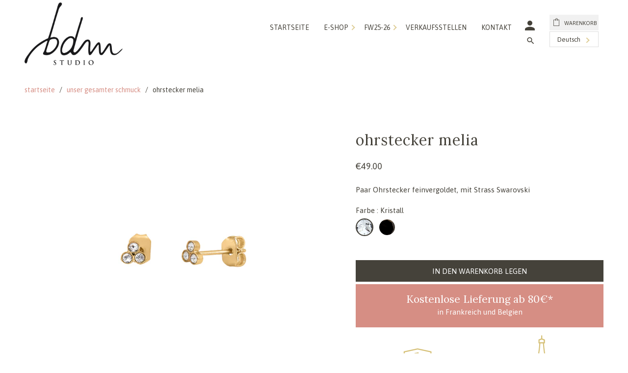

--- FILE ---
content_type: text/javascript; charset=utf-8
request_url: https://shop.bdm-bijoux.com/de/products/boucles-doreilles-puces-melia.js
body_size: 799
content:
{"id":8779573690712,"title":"Ohrstecker Melia","handle":"boucles-doreilles-puces-melia","description":"\u003cp\u003ePaar Ohrstecker feinvergoldet, mit Strass Swarovski\u003c\/p\u003e","published_at":"2023-09-22T10:02:01+02:00","created_at":"2023-09-07T12:24:22+02:00","vendor":"BDM Studio","type":"Boucles d'oreilles","tags":["boucles-doreilles_puces","couleur_blanc","couleur_noir","finition_avec-strass","finition_or","FW23-24","melia","melia-fw23-24","TOUS NOS BIJOUX","under-50 all"],"price":4900,"price_min":4900,"price_max":4900,"available":true,"price_varies":false,"compare_at_price":null,"compare_at_price_min":0,"compare_at_price_max":0,"compare_at_price_varies":false,"variants":[{"id":47218572067160,"title":"Kristall","option1":"Kristall","option2":null,"option3":null,"sku":"","requires_shipping":true,"taxable":true,"featured_image":{"id":51774733123928,"product_id":8779573690712,"position":2,"created_at":"2023-09-11T12:35:06+02:00","updated_at":"2024-02-28T09:01:07+01:00","alt":"packshot","width":1080,"height":1080,"src":"https:\/\/cdn.shopify.com\/s\/files\/1\/0760\/0475\/files\/melia-pucescristal1080x1080.jpg?v=1709107267","variant_ids":[47218572067160]},"available":true,"name":"Ohrstecker Melia - Kristall","public_title":"Kristall","options":["Kristall"],"price":4900,"weight":0,"compare_at_price":null,"inventory_quantity":16,"inventory_management":"shopify","inventory_policy":"deny","barcode":"","featured_media":{"alt":"packshot","id":44387857957208,"position":2,"preview_image":{"aspect_ratio":1.0,"height":1080,"width":1080,"src":"https:\/\/cdn.shopify.com\/s\/files\/1\/0760\/0475\/files\/melia-pucescristal1080x1080.jpg?v=1709107267"}},"requires_selling_plan":false,"selling_plan_allocations":[]},{"id":47218572099928,"title":"Hämatit","option1":"Hämatit","option2":null,"option3":null,"sku":"","requires_shipping":true,"taxable":true,"featured_image":{"id":51774733058392,"product_id":8779573690712,"position":1,"created_at":"2023-09-11T12:35:06+02:00","updated_at":"2024-02-28T09:01:07+01:00","alt":"packshot","width":1080,"height":1080,"src":"https:\/\/cdn.shopify.com\/s\/files\/1\/0760\/0475\/files\/melia-pucessilvernight1080x1080.jpg?v=1709107267","variant_ids":[47218572099928]},"available":false,"name":"Ohrstecker Melia - Hämatit","public_title":"Hämatit","options":["Hämatit"],"price":4900,"weight":0,"compare_at_price":null,"inventory_quantity":0,"inventory_management":"shopify","inventory_policy":"deny","barcode":"","featured_media":{"alt":"packshot","id":44387857989976,"position":1,"preview_image":{"aspect_ratio":1.0,"height":1080,"width":1080,"src":"https:\/\/cdn.shopify.com\/s\/files\/1\/0760\/0475\/files\/melia-pucessilvernight1080x1080.jpg?v=1709107267"}},"requires_selling_plan":false,"selling_plan_allocations":[]}],"images":["\/\/cdn.shopify.com\/s\/files\/1\/0760\/0475\/files\/melia-pucessilvernight1080x1080.jpg?v=1709107267","\/\/cdn.shopify.com\/s\/files\/1\/0760\/0475\/files\/melia-pucescristal1080x1080.jpg?v=1709107267","\/\/cdn.shopify.com\/s\/files\/1\/0760\/0475\/files\/20230418_BDM_1940-72dpi-1080_px_8531fd59-bfdf-4650-b66d-b0436ce5f587.jpg?v=1709107267","\/\/cdn.shopify.com\/s\/files\/1\/0760\/0475\/files\/20231011_BDM_1792-1080x1080_bb74b5b2-9f11-4a35-bbdf-3f9d81301180.jpg?v=1709107267","\/\/cdn.shopify.com\/s\/files\/1\/0760\/0475\/files\/20230418_BDM_1931-72dpi-1080_px_92c0ae23-c6d9-4714-a7f7-689d54be157b.jpg?v=1709107267","\/\/cdn.shopify.com\/s\/files\/1\/0760\/0475\/files\/pochon_BDM_69e98b07-9dcf-4701-bf05-98cff765c510.jpg?v=1709107267"],"featured_image":"\/\/cdn.shopify.com\/s\/files\/1\/0760\/0475\/files\/melia-pucessilvernight1080x1080.jpg?v=1709107267","options":[{"name":"Farbe","position":1,"values":["Kristall","Hämatit"]}],"url":"\/de\/products\/boucles-doreilles-puces-melia","media":[{"alt":"packshot","id":44387857989976,"position":1,"preview_image":{"aspect_ratio":1.0,"height":1080,"width":1080,"src":"https:\/\/cdn.shopify.com\/s\/files\/1\/0760\/0475\/files\/melia-pucessilvernight1080x1080.jpg?v=1709107267"},"aspect_ratio":1.0,"height":1080,"media_type":"image","src":"https:\/\/cdn.shopify.com\/s\/files\/1\/0760\/0475\/files\/melia-pucessilvernight1080x1080.jpg?v=1709107267","width":1080},{"alt":"packshot","id":44387857957208,"position":2,"preview_image":{"aspect_ratio":1.0,"height":1080,"width":1080,"src":"https:\/\/cdn.shopify.com\/s\/files\/1\/0760\/0475\/files\/melia-pucescristal1080x1080.jpg?v=1709107267"},"aspect_ratio":1.0,"height":1080,"media_type":"image","src":"https:\/\/cdn.shopify.com\/s\/files\/1\/0760\/0475\/files\/melia-pucescristal1080x1080.jpg?v=1709107267","width":1080},{"alt":null,"id":44388636393816,"position":3,"preview_image":{"aspect_ratio":1.0,"height":1080,"width":1080,"src":"https:\/\/cdn.shopify.com\/s\/files\/1\/0760\/0475\/files\/20230418_BDM_1940-72dpi-1080_px_8531fd59-bfdf-4650-b66d-b0436ce5f587.jpg?v=1709107267"},"aspect_ratio":1.0,"height":1080,"media_type":"image","src":"https:\/\/cdn.shopify.com\/s\/files\/1\/0760\/0475\/files\/20230418_BDM_1940-72dpi-1080_px_8531fd59-bfdf-4650-b66d-b0436ce5f587.jpg?v=1709107267","width":1080},{"alt":null,"id":46795264426328,"position":4,"preview_image":{"aspect_ratio":1.0,"height":1080,"width":1080,"src":"https:\/\/cdn.shopify.com\/s\/files\/1\/0760\/0475\/files\/20231011_BDM_1792-1080x1080_bb74b5b2-9f11-4a35-bbdf-3f9d81301180.jpg?v=1709107267"},"aspect_ratio":1.0,"height":1080,"media_type":"image","src":"https:\/\/cdn.shopify.com\/s\/files\/1\/0760\/0475\/files\/20231011_BDM_1792-1080x1080_bb74b5b2-9f11-4a35-bbdf-3f9d81301180.jpg?v=1709107267","width":1080},{"alt":"survol","id":44388638622040,"position":5,"preview_image":{"aspect_ratio":1.0,"height":1080,"width":1080,"src":"https:\/\/cdn.shopify.com\/s\/files\/1\/0760\/0475\/files\/20230418_BDM_1931-72dpi-1080_px_92c0ae23-c6d9-4714-a7f7-689d54be157b.jpg?v=1709107267"},"aspect_ratio":1.0,"height":1080,"media_type":"image","src":"https:\/\/cdn.shopify.com\/s\/files\/1\/0760\/0475\/files\/20230418_BDM_1931-72dpi-1080_px_92c0ae23-c6d9-4714-a7f7-689d54be157b.jpg?v=1709107267","width":1080},{"alt":"packshot","id":44387856187736,"position":6,"preview_image":{"aspect_ratio":1.0,"height":2166,"width":2166,"src":"https:\/\/cdn.shopify.com\/s\/files\/1\/0760\/0475\/files\/pochon_BDM_69e98b07-9dcf-4701-bf05-98cff765c510.jpg?v=1709107267"},"aspect_ratio":1.0,"height":2166,"media_type":"image","src":"https:\/\/cdn.shopify.com\/s\/files\/1\/0760\/0475\/files\/pochon_BDM_69e98b07-9dcf-4701-bf05-98cff765c510.jpg?v=1709107267","width":2166}],"requires_selling_plan":false,"selling_plan_groups":[]}

--- FILE ---
content_type: text/javascript; charset=utf-8
request_url: https://shop.bdm-bijoux.com/de/products/boucles-doreilles-puces-melia.js
body_size: 126
content:
{"id":8779573690712,"title":"Ohrstecker Melia","handle":"boucles-doreilles-puces-melia","description":"\u003cp\u003ePaar Ohrstecker feinvergoldet, mit Strass Swarovski\u003c\/p\u003e","published_at":"2023-09-22T10:02:01+02:00","created_at":"2023-09-07T12:24:22+02:00","vendor":"BDM Studio","type":"Boucles d'oreilles","tags":["boucles-doreilles_puces","couleur_blanc","couleur_noir","finition_avec-strass","finition_or","FW23-24","melia","melia-fw23-24","TOUS NOS BIJOUX","under-50 all"],"price":4900,"price_min":4900,"price_max":4900,"available":true,"price_varies":false,"compare_at_price":null,"compare_at_price_min":0,"compare_at_price_max":0,"compare_at_price_varies":false,"variants":[{"id":47218572067160,"title":"Kristall","option1":"Kristall","option2":null,"option3":null,"sku":"","requires_shipping":true,"taxable":true,"featured_image":{"id":51774733123928,"product_id":8779573690712,"position":2,"created_at":"2023-09-11T12:35:06+02:00","updated_at":"2024-02-28T09:01:07+01:00","alt":"packshot","width":1080,"height":1080,"src":"https:\/\/cdn.shopify.com\/s\/files\/1\/0760\/0475\/files\/melia-pucescristal1080x1080.jpg?v=1709107267","variant_ids":[47218572067160]},"available":true,"name":"Ohrstecker Melia - Kristall","public_title":"Kristall","options":["Kristall"],"price":4900,"weight":0,"compare_at_price":null,"inventory_quantity":16,"inventory_management":"shopify","inventory_policy":"deny","barcode":"","featured_media":{"alt":"packshot","id":44387857957208,"position":2,"preview_image":{"aspect_ratio":1.0,"height":1080,"width":1080,"src":"https:\/\/cdn.shopify.com\/s\/files\/1\/0760\/0475\/files\/melia-pucescristal1080x1080.jpg?v=1709107267"}},"requires_selling_plan":false,"selling_plan_allocations":[]},{"id":47218572099928,"title":"Hämatit","option1":"Hämatit","option2":null,"option3":null,"sku":"","requires_shipping":true,"taxable":true,"featured_image":{"id":51774733058392,"product_id":8779573690712,"position":1,"created_at":"2023-09-11T12:35:06+02:00","updated_at":"2024-02-28T09:01:07+01:00","alt":"packshot","width":1080,"height":1080,"src":"https:\/\/cdn.shopify.com\/s\/files\/1\/0760\/0475\/files\/melia-pucessilvernight1080x1080.jpg?v=1709107267","variant_ids":[47218572099928]},"available":false,"name":"Ohrstecker Melia - Hämatit","public_title":"Hämatit","options":["Hämatit"],"price":4900,"weight":0,"compare_at_price":null,"inventory_quantity":0,"inventory_management":"shopify","inventory_policy":"deny","barcode":"","featured_media":{"alt":"packshot","id":44387857989976,"position":1,"preview_image":{"aspect_ratio":1.0,"height":1080,"width":1080,"src":"https:\/\/cdn.shopify.com\/s\/files\/1\/0760\/0475\/files\/melia-pucessilvernight1080x1080.jpg?v=1709107267"}},"requires_selling_plan":false,"selling_plan_allocations":[]}],"images":["\/\/cdn.shopify.com\/s\/files\/1\/0760\/0475\/files\/melia-pucessilvernight1080x1080.jpg?v=1709107267","\/\/cdn.shopify.com\/s\/files\/1\/0760\/0475\/files\/melia-pucescristal1080x1080.jpg?v=1709107267","\/\/cdn.shopify.com\/s\/files\/1\/0760\/0475\/files\/20230418_BDM_1940-72dpi-1080_px_8531fd59-bfdf-4650-b66d-b0436ce5f587.jpg?v=1709107267","\/\/cdn.shopify.com\/s\/files\/1\/0760\/0475\/files\/20231011_BDM_1792-1080x1080_bb74b5b2-9f11-4a35-bbdf-3f9d81301180.jpg?v=1709107267","\/\/cdn.shopify.com\/s\/files\/1\/0760\/0475\/files\/20230418_BDM_1931-72dpi-1080_px_92c0ae23-c6d9-4714-a7f7-689d54be157b.jpg?v=1709107267","\/\/cdn.shopify.com\/s\/files\/1\/0760\/0475\/files\/pochon_BDM_69e98b07-9dcf-4701-bf05-98cff765c510.jpg?v=1709107267"],"featured_image":"\/\/cdn.shopify.com\/s\/files\/1\/0760\/0475\/files\/melia-pucessilvernight1080x1080.jpg?v=1709107267","options":[{"name":"Farbe","position":1,"values":["Kristall","Hämatit"]}],"url":"\/de\/products\/boucles-doreilles-puces-melia","media":[{"alt":"packshot","id":44387857989976,"position":1,"preview_image":{"aspect_ratio":1.0,"height":1080,"width":1080,"src":"https:\/\/cdn.shopify.com\/s\/files\/1\/0760\/0475\/files\/melia-pucessilvernight1080x1080.jpg?v=1709107267"},"aspect_ratio":1.0,"height":1080,"media_type":"image","src":"https:\/\/cdn.shopify.com\/s\/files\/1\/0760\/0475\/files\/melia-pucessilvernight1080x1080.jpg?v=1709107267","width":1080},{"alt":"packshot","id":44387857957208,"position":2,"preview_image":{"aspect_ratio":1.0,"height":1080,"width":1080,"src":"https:\/\/cdn.shopify.com\/s\/files\/1\/0760\/0475\/files\/melia-pucescristal1080x1080.jpg?v=1709107267"},"aspect_ratio":1.0,"height":1080,"media_type":"image","src":"https:\/\/cdn.shopify.com\/s\/files\/1\/0760\/0475\/files\/melia-pucescristal1080x1080.jpg?v=1709107267","width":1080},{"alt":null,"id":44388636393816,"position":3,"preview_image":{"aspect_ratio":1.0,"height":1080,"width":1080,"src":"https:\/\/cdn.shopify.com\/s\/files\/1\/0760\/0475\/files\/20230418_BDM_1940-72dpi-1080_px_8531fd59-bfdf-4650-b66d-b0436ce5f587.jpg?v=1709107267"},"aspect_ratio":1.0,"height":1080,"media_type":"image","src":"https:\/\/cdn.shopify.com\/s\/files\/1\/0760\/0475\/files\/20230418_BDM_1940-72dpi-1080_px_8531fd59-bfdf-4650-b66d-b0436ce5f587.jpg?v=1709107267","width":1080},{"alt":null,"id":46795264426328,"position":4,"preview_image":{"aspect_ratio":1.0,"height":1080,"width":1080,"src":"https:\/\/cdn.shopify.com\/s\/files\/1\/0760\/0475\/files\/20231011_BDM_1792-1080x1080_bb74b5b2-9f11-4a35-bbdf-3f9d81301180.jpg?v=1709107267"},"aspect_ratio":1.0,"height":1080,"media_type":"image","src":"https:\/\/cdn.shopify.com\/s\/files\/1\/0760\/0475\/files\/20231011_BDM_1792-1080x1080_bb74b5b2-9f11-4a35-bbdf-3f9d81301180.jpg?v=1709107267","width":1080},{"alt":"survol","id":44388638622040,"position":5,"preview_image":{"aspect_ratio":1.0,"height":1080,"width":1080,"src":"https:\/\/cdn.shopify.com\/s\/files\/1\/0760\/0475\/files\/20230418_BDM_1931-72dpi-1080_px_92c0ae23-c6d9-4714-a7f7-689d54be157b.jpg?v=1709107267"},"aspect_ratio":1.0,"height":1080,"media_type":"image","src":"https:\/\/cdn.shopify.com\/s\/files\/1\/0760\/0475\/files\/20230418_BDM_1931-72dpi-1080_px_92c0ae23-c6d9-4714-a7f7-689d54be157b.jpg?v=1709107267","width":1080},{"alt":"packshot","id":44387856187736,"position":6,"preview_image":{"aspect_ratio":1.0,"height":2166,"width":2166,"src":"https:\/\/cdn.shopify.com\/s\/files\/1\/0760\/0475\/files\/pochon_BDM_69e98b07-9dcf-4701-bf05-98cff765c510.jpg?v=1709107267"},"aspect_ratio":1.0,"height":2166,"media_type":"image","src":"https:\/\/cdn.shopify.com\/s\/files\/1\/0760\/0475\/files\/pochon_BDM_69e98b07-9dcf-4701-bf05-98cff765c510.jpg?v=1709107267","width":2166}],"requires_selling_plan":false,"selling_plan_groups":[]}

--- FILE ---
content_type: image/svg+xml
request_url: https://shop.bdm-bijoux.com/cdn/shop/t/57/assets/FAIT_A_PARIS_picto.svg?v=165886301029741542391753431958
body_size: 1444
content:
<?xml version="1.0" encoding="utf-8"?>
<!-- Generator: Adobe Illustrator 25.0.0, SVG Export Plug-In . SVG Version: 6.00 Build 0)  -->
<svg version="1.1" xmlns="http://www.w3.org/2000/svg" xmlns:xlink="http://www.w3.org/1999/xlink" x="0px" y="0px"
	 viewBox="0 0 64.2 86.1" style="enable-background:new 0 0 64.2 86.1;" xml:space="preserve">
<style type="text/css">
	.st0{fill:#D6C179;}
	.st1{display:none;}
	.st2{display:inline;}
</style>
<g id="Calque_4">
	<path class="st0" d="M49.9,67.7H14.4c-0.5,0-1-0.4-1-1v-4c0-0.5,0.4-1,1-1h35.5c0.5,0,1,0.4,1,1v4C50.9,67.2,50.4,67.7,49.9,67.7z
		 M15.4,65.7h33.5v-2H15.4V65.7z"/>
	<path class="st0" d="M43.6,51.7h-23c-0.6,0-1.1-0.5-1.1-1.1v-4c0-0.6,0.5-1.1,1.1-1.1h23c0.6,0,1.1,0.5,1.1,1.1v4
		C44.7,51.3,44.2,51.7,43.6,51.7z M21.7,49.6h20.8v-1.9H21.7V49.6z"/>
	<path class="st0" d="M36.9,14.4h-9.4c-0.6,0-1.1-0.5-1.1-1.1v-5c0-0.4,0.3-0.8,0.7-1l4.7-1.8c0.2-0.1,0.5-0.1,0.7,0l4.7,1.8
		c0.4,0.2,0.7,0.6,0.7,1v5.1C37.9,13.9,37.4,14.4,36.9,14.4z M28.5,12.3h7.3V9l-3.6-1.4L28.5,9V12.3z"/>
	<g>
		<path class="st0" d="M23.9,47.5c-0.1,0-0.2,0-0.2,0c-0.5-0.1-0.8-0.7-0.7-1.2c3.7-14.5,4.7-27.6,5-32.6c0-0.5,0.5-1,1-0.9
			c0.5,0,1,0.5,0.9,1c-0.3,5-1.3,18.3-5.1,33C24.7,47.2,24.3,47.5,23.9,47.5z"/>
		<path class="st0" d="M18.6,63.7c-0.1,0-0.3,0-0.4-0.1c-0.5-0.2-0.7-0.8-0.5-1.3c1.5-3.6,2.9-7.6,4.1-11.7c0.2-0.5,0.7-0.8,1.2-0.7
			c0.5,0.2,0.8,0.7,0.7,1.2c-1.2,4.2-2.6,8.2-4.1,11.9C19.3,63.4,19,63.7,18.6,63.7z"/>
		<path class="st0" d="M59.4,85.9H45.6c-0.5,0-0.9-0.4-1-0.9S43,72.9,32.2,72.9c-4.5,0-8,2-10.3,6c-1.8,3-2.1,6.1-2.1,6.1
			c-0.1,0.5-0.5,0.9-1,0.9H4.9c-0.4,0-0.7-0.2-0.9-0.6c-0.2-0.4-0.1-0.8,0.2-1.1c4.5-4.7,8.4-10.8,11.8-18c0.2-0.5,0.8-0.7,1.3-0.5
			s0.7,0.8,0.5,1.3c-3.1,6.6-6.6,12.2-10.6,16.9H18c0.6-3,3.5-13,14.2-13s13.6,10,14.2,13h10.8c-4-4.6-7.6-10.3-10.6-16.9
			c-0.2-0.5,0-1.1,0.5-1.3s1.1,0,1.3,0.5c3.3,7.2,7.3,13.3,11.8,18c0.3,0.3,0.3,0.7,0.2,1.1S59.8,85.9,59.4,85.9z"/>
		<path class="st0" d="M45.7,63.7c-0.4,0-0.8-0.2-0.9-0.6c-1.5-3.8-3-7.8-4.2-12.1c-0.2-0.5,0.1-1.1,0.7-1.2
			c0.5-0.2,1.1,0.1,1.2,0.7c1.2,4.2,2.6,8.2,4.1,11.9c0.2,0.5,0,1.1-0.5,1.3C46,63.6,45.9,63.7,45.7,63.7z"/>
		<path class="st0" d="M40.4,47.5c-0.4,0-0.8-0.3-1-0.7c-3.8-14.9-4.8-28.3-5.1-33.4c0-0.5,0.4-1,0.9-1s1,0.4,1,0.9
			c0.3,5,1.2,18.3,5,33c0.1,0.5-0.2,1.1-0.7,1.2C40.6,47.4,40.5,47.5,40.4,47.5z"/>
	</g>
	<g>
		<path class="st0" d="M18.3,84.9"/>
		<g>
			<path class="st0" d="M29,50.7c-0.8,3.9-1.8,7.9-3,12"/>
			<path class="st0" d="M26,63.7c-0.1,0-0.2,0-0.3,0c-0.5-0.1-0.8-0.7-0.7-1.2c1.1-3.9,2.1-7.9,2.9-12c0.1-0.5,0.6-0.9,1.2-0.8
				c0.5,0.1,0.9,0.6,0.8,1.2C29,55,28,59.1,26.9,63C26.9,63.4,26.5,63.7,26,63.7z"/>
		</g>
		<path class="st0" d="M34.2,11.6"/>
		<path class="st0" d="M46,84.9"/>
		<g>
			<path class="st0" d="M35.3,50.7c0.8,3.9,1.8,7.9,3,12"/>
			<path class="st0" d="M38.3,63.7c-0.4,0-0.8-0.3-0.9-0.7c-1.1-3.9-2.1-8-3-12.1c-0.1-0.5,0.2-1.1,0.8-1.2c0.5-0.1,1.1,0.2,1.2,0.8
				c0.9,4.1,1.9,8.1,2.9,12c0.1,0.5-0.2,1.1-0.7,1.2C38.4,63.7,38.4,63.7,38.3,63.7z"/>
		</g>
		<path class="st0" d="M30.1,11.6"/>
	</g>
	<path class="st0" d="M32.2,7.5c-0.5,0-1-0.4-1-1V1.2c0-0.5,0.4-1,1-1c0.6,0,1,0.4,1,1v5.3C33.1,7,32.7,7.5,32.2,7.5z"/>
</g>
<g id="Calque_2" class="st1">
	<g class="st2">
		<g>
			<path class="st0" d="M9.7,52.4V30l22.5-4.9L54.7,30v22.4h2V29.2c0-0.5-0.3-0.9-0.8-1l-23.5-5.1c-0.1,0-0.3,0-0.4,0L8.5,28.2
				c-0.5,0.1-0.8,0.5-0.8,1v23.2H9.7z"/>
			<path class="st0" d="M53,69c-1,2.7-2.5,5.1-4.5,7.1c-4.8,4.8-14.6,7.6-16.3,8c-1.7-0.4-11.5-3.2-16.3-8.1c-2-2-3.4-4.3-4.5-7.1
				H9.3c1.1,3.3,2.8,6.1,5.2,8.5c5.7,5.7,17,8.5,17.5,8.7c0.1,0,0.2,0,0.2,0h0.2c0.5-0.1,11.8-3,17.5-8.7c2.3-2.3,4.1-5.2,5.2-8.5
				L53,69L53,69z"/>
		</g>
		<path class="st0" d="M62.3,52.4L62.3,52.4 M62.3,52.4L59,60.7l3.3,8.3H2.1l3.3-8.3l-3.3-8.3H62.3 M62.3,50.5L62.3,50.5H2.1
			c-0.7,0-1.3,0.3-1.6,0.9c-0.3,0.6-0.4,1.2-0.2,1.8l2.9,7.5l-3,7.5C0,68.8,0,69.5,0.4,70s1,0.9,1.6,0.9h60.2c0.7,0,1.3-0.3,1.6-0.9
			c0.3-0.6,0.4-1.2,0.2-1.8l-3-7.5l3-7.5c0.1-0.2,0.2-0.5,0.2-0.8C64.3,51.4,63.4,50.5,62.3,50.5L62.3,50.5z M62.3,54.4L62.3,54.4
			L62.3,54.4L62.3,54.4z"/>
		<g>
			<path class="st0" d="M12.9,60.3c0.1,0.1,0.1,0.2,0.1,0.3v3c0,0.3-0.2,0.5-0.7,0.6s-1.1,0.2-1.8,0.2c-2.3,0-3.5-1.3-3.5-3.9
				c0-2.6,1.2-4,3.6-4c0.3,0,0.7,0,1,0.1s0.6,0.2,0.8,0.3s0.3,0.2,0.3,0.3s-0.1,0.3-0.2,0.5S12.3,58,12.2,58c0,0-0.1,0-0.3-0.1
				s-0.4-0.2-0.6-0.2c-0.2-0.1-0.5-0.1-0.8-0.1c-0.9,0-1.5,0.2-1.8,0.7c-0.4,0.5-0.6,1.2-0.6,2.2c0,0.9,0.2,1.6,0.5,2.2
				s0.9,0.8,1.8,0.8c0.5,0,0.9,0,1.3-0.1v-2h-1.2c-0.1,0-0.2,0-0.2-0.1s-0.1-0.2-0.1-0.3v-0.2c0-0.1,0-0.2,0.1-0.3
				c0-0.1,0.1-0.1,0.2-0.1h2C12.8,60.2,12.9,60.2,12.9,60.3z"/>
			<path class="st0" d="M14.1,64.1c0,0,0-0.1,0-0.2l2.6-7.2c0-0.1,0.2-0.2,0.5-0.2h0.4c0.3,0,0.5,0.1,0.5,0.2l2.6,7.2
				c0,0.1,0,0.1,0,0.2c0,0.1-0.2,0.2-0.5,0.2H20c-0.3,0-0.4-0.1-0.5-0.2l-0.6-1.7h-3l-0.7,1.7c-0.1,0.1-0.2,0.2-0.5,0.2h-0.2
				C14.3,64.3,14.1,64.2,14.1,64.1z M18.5,61.4l-1-2.9c0-0.1-0.1-0.2-0.1-0.4c0-0.1,0-0.2-0.1-0.3l0,0c-0.1,0.3-0.1,0.5-0.2,0.7
				l-1,2.9H18.5z"/>
			<path class="st0" d="M21.8,64v-7.1c0-0.1,0-0.2,0.1-0.3s0.2-0.1,0.3-0.1h1.9c0.9,0,1.6,0.2,2,0.5s0.7,0.8,0.7,1.5
				c0,0.4-0.1,0.8-0.3,1.1c-0.2,0.3-0.5,0.5-0.9,0.7l0,0c0.2,0.1,0.4,0.2,0.5,0.4s0.3,0.5,0.4,0.9l0.9,2.2c0,0.1,0,0.2,0,0.2
				c0,0.1-0.2,0.2-0.5,0.2h-0.2c-0.1,0-0.2,0-0.3,0c-0.1,0-0.1-0.1-0.2-0.1l-0.8-2.2c-0.1-0.4-0.3-0.6-0.5-0.8
				c-0.2-0.1-0.5-0.2-0.9-0.2h-0.8v3c0,0.2-0.2,0.3-0.5,0.3h-0.2C22,64.3,21.8,64.2,21.8,64z M24.3,60c0.3,0,0.6-0.1,0.9-0.4
				s0.4-0.5,0.4-0.9s-0.1-0.7-0.4-0.9s-0.6-0.3-1-0.3h-1.3v2.4h1.4V60z"/>
			<path class="st0" d="M27.8,64.1c0,0,0-0.1,0-0.2l2.6-7.2c0-0.1,0.2-0.2,0.5-0.2h0.3c0.3,0,0.5,0.1,0.5,0.2l2.6,7.2
				c0,0.1,0,0.1,0,0.2c0,0.1-0.2,0.2-0.5,0.2h-0.2c-0.3,0-0.4-0.1-0.5-0.2l-0.6-1.7h-3l-0.6,1.7c-0.1,0.1-0.2,0.2-0.5,0.2h-0.2
				C27.9,64.3,27.8,64.2,27.8,64.1z M32.2,61.4l-1-2.9c0-0.1-0.1-0.2-0.1-0.4c0-0.1,0-0.2-0.1-0.3l0,0c-0.1,0.3-0.1,0.5-0.2,0.7
				l-1,2.9H32.2z"/>
			<path class="st0" d="M35.4,64v-7.2c0-0.2,0.2-0.3,0.5-0.3h0.3c0.1,0,0.2,0,0.3,0s0.2,0.1,0.2,0.2l3.2,4.8
				c0.1,0.2,0.3,0.4,0.4,0.6l0,0c0-0.2,0-0.4,0-0.7v-4.7c0-0.2,0.2-0.3,0.5-0.3h0.1c0.3,0,0.5,0.1,0.5,0.3v7.2
				c0,0.2-0.2,0.3-0.5,0.3h-0.3c-0.1,0-0.2,0-0.3,0s-0.1-0.1-0.2-0.2l-3.2-4.9c-0.1-0.2-0.2-0.4-0.4-0.7l0,0c0,0.2,0,0.4,0,0.7v4.7
				c0,0.2-0.2,0.3-0.5,0.3h-0.1C35.6,64.3,35.4,64.2,35.4,64z"/>
			<path class="st0" d="M45,64v-6.4h-2c-0.1,0-0.2,0-0.2-0.1s-0.1-0.2-0.1-0.3V57c0-0.1,0-0.2,0.1-0.3c0-0.1,0.1-0.1,0.2-0.1h5.2
				c0.1,0,0.2,0,0.2,0.1s0.1,0.2,0.1,0.3v0.2c0,0.1,0,0.2-0.1,0.3s-0.1,0.1-0.2,0.1h-2V64c0,0.2-0.2,0.3-0.5,0.3h-0.2
				C45.1,64.3,45,64.2,45,64z"/>
			<path class="st0" d="M49.6,64v-7.2c0-0.2,0.2-0.3,0.5-0.3h0.2c0.3,0,0.5,0.1,0.5,0.3V64c0,0.2-0.2,0.3-0.5,0.3h-0.1
				C49.8,64.3,49.6,64.2,49.6,64z"/>
			<path class="st0" d="M53,64.2c-0.1-0.1-0.1-0.2-0.1-0.3v-7c0-0.1,0-0.2,0.1-0.3s0.2-0.1,0.3-0.1h3.8c0.1,0,0.2,0,0.2,0.1
				s0.1,0.2,0.1,0.3v0.2c0,0.1,0,0.2-0.1,0.3s-0.1,0.1-0.2,0.1h-3v2.2h2.7c0.1,0,0.2,0,0.2,0.1s0.1,0.2,0.1,0.3v0.2
				c0,0.1,0,0.2-0.1,0.3c0,0.1-0.1,0.1-0.2,0.1h-2.7v2.4h3c0.1,0,0.2,0,0.2,0.1s0.1,0.2,0.1,0.3v0.2c0,0.1,0,0.2-0.1,0.3
				c0,0.1-0.1,0.1-0.2,0.1h-3.8C53.2,64.3,53.1,64.2,53,64.2z"/>
		</g>
		<g>
			<path class="st0" d="M26.9,46.6c-0.1-0.2-0.2-0.5-0.2-0.9v-0.4c0-0.4,0.1-0.7,0.2-0.9s0.3-0.3,0.5-0.3h3.2V33.4l-3.2,0.5
				c-0.3,0-0.5-0.2-0.6-0.7c-0.1-0.4-0.2-0.9-0.2-1.3c0-0.4,0.2-0.6,0.6-0.7l6-1.1c0.2,0,0.4,0.1,0.6,0.2c0.2,0.1,0.3,0.2,0.3,0.4
				v13.4h2.3c0.3,0,0.4,0.1,0.5,0.3s0.2,0.5,0.2,0.9v0.4c0,0.4-0.1,0.7-0.2,0.9c-0.1,0.2-0.3,0.3-0.5,0.3h-9
				C27.2,46.8,27,46.7,26.9,46.6z"/>
		</g>
	</g>
</g>
</svg>


--- FILE ---
content_type: text/javascript; charset=utf-8
request_url: https://shop.bdm-bijoux.com/de/products/boucles-doreilles-puces-melia.js
body_size: 835
content:
{"id":8779573690712,"title":"Ohrstecker Melia","handle":"boucles-doreilles-puces-melia","description":"\u003cp\u003ePaar Ohrstecker feinvergoldet, mit Strass Swarovski\u003c\/p\u003e","published_at":"2023-09-22T10:02:01+02:00","created_at":"2023-09-07T12:24:22+02:00","vendor":"BDM Studio","type":"Boucles d'oreilles","tags":["boucles-doreilles_puces","couleur_blanc","couleur_noir","finition_avec-strass","finition_or","FW23-24","melia","melia-fw23-24","TOUS NOS BIJOUX","under-50 all"],"price":4900,"price_min":4900,"price_max":4900,"available":true,"price_varies":false,"compare_at_price":null,"compare_at_price_min":0,"compare_at_price_max":0,"compare_at_price_varies":false,"variants":[{"id":47218572067160,"title":"Kristall","option1":"Kristall","option2":null,"option3":null,"sku":"","requires_shipping":true,"taxable":true,"featured_image":{"id":51774733123928,"product_id":8779573690712,"position":2,"created_at":"2023-09-11T12:35:06+02:00","updated_at":"2024-02-28T09:01:07+01:00","alt":"packshot","width":1080,"height":1080,"src":"https:\/\/cdn.shopify.com\/s\/files\/1\/0760\/0475\/files\/melia-pucescristal1080x1080.jpg?v=1709107267","variant_ids":[47218572067160]},"available":true,"name":"Ohrstecker Melia - Kristall","public_title":"Kristall","options":["Kristall"],"price":4900,"weight":0,"compare_at_price":null,"inventory_quantity":16,"inventory_management":"shopify","inventory_policy":"deny","barcode":"","featured_media":{"alt":"packshot","id":44387857957208,"position":2,"preview_image":{"aspect_ratio":1.0,"height":1080,"width":1080,"src":"https:\/\/cdn.shopify.com\/s\/files\/1\/0760\/0475\/files\/melia-pucescristal1080x1080.jpg?v=1709107267"}},"requires_selling_plan":false,"selling_plan_allocations":[]},{"id":47218572099928,"title":"Hämatit","option1":"Hämatit","option2":null,"option3":null,"sku":"","requires_shipping":true,"taxable":true,"featured_image":{"id":51774733058392,"product_id":8779573690712,"position":1,"created_at":"2023-09-11T12:35:06+02:00","updated_at":"2024-02-28T09:01:07+01:00","alt":"packshot","width":1080,"height":1080,"src":"https:\/\/cdn.shopify.com\/s\/files\/1\/0760\/0475\/files\/melia-pucessilvernight1080x1080.jpg?v=1709107267","variant_ids":[47218572099928]},"available":false,"name":"Ohrstecker Melia - Hämatit","public_title":"Hämatit","options":["Hämatit"],"price":4900,"weight":0,"compare_at_price":null,"inventory_quantity":0,"inventory_management":"shopify","inventory_policy":"deny","barcode":"","featured_media":{"alt":"packshot","id":44387857989976,"position":1,"preview_image":{"aspect_ratio":1.0,"height":1080,"width":1080,"src":"https:\/\/cdn.shopify.com\/s\/files\/1\/0760\/0475\/files\/melia-pucessilvernight1080x1080.jpg?v=1709107267"}},"requires_selling_plan":false,"selling_plan_allocations":[]}],"images":["\/\/cdn.shopify.com\/s\/files\/1\/0760\/0475\/files\/melia-pucessilvernight1080x1080.jpg?v=1709107267","\/\/cdn.shopify.com\/s\/files\/1\/0760\/0475\/files\/melia-pucescristal1080x1080.jpg?v=1709107267","\/\/cdn.shopify.com\/s\/files\/1\/0760\/0475\/files\/20230418_BDM_1940-72dpi-1080_px_8531fd59-bfdf-4650-b66d-b0436ce5f587.jpg?v=1709107267","\/\/cdn.shopify.com\/s\/files\/1\/0760\/0475\/files\/20231011_BDM_1792-1080x1080_bb74b5b2-9f11-4a35-bbdf-3f9d81301180.jpg?v=1709107267","\/\/cdn.shopify.com\/s\/files\/1\/0760\/0475\/files\/20230418_BDM_1931-72dpi-1080_px_92c0ae23-c6d9-4714-a7f7-689d54be157b.jpg?v=1709107267","\/\/cdn.shopify.com\/s\/files\/1\/0760\/0475\/files\/pochon_BDM_69e98b07-9dcf-4701-bf05-98cff765c510.jpg?v=1709107267"],"featured_image":"\/\/cdn.shopify.com\/s\/files\/1\/0760\/0475\/files\/melia-pucessilvernight1080x1080.jpg?v=1709107267","options":[{"name":"Farbe","position":1,"values":["Kristall","Hämatit"]}],"url":"\/de\/products\/boucles-doreilles-puces-melia","media":[{"alt":"packshot","id":44387857989976,"position":1,"preview_image":{"aspect_ratio":1.0,"height":1080,"width":1080,"src":"https:\/\/cdn.shopify.com\/s\/files\/1\/0760\/0475\/files\/melia-pucessilvernight1080x1080.jpg?v=1709107267"},"aspect_ratio":1.0,"height":1080,"media_type":"image","src":"https:\/\/cdn.shopify.com\/s\/files\/1\/0760\/0475\/files\/melia-pucessilvernight1080x1080.jpg?v=1709107267","width":1080},{"alt":"packshot","id":44387857957208,"position":2,"preview_image":{"aspect_ratio":1.0,"height":1080,"width":1080,"src":"https:\/\/cdn.shopify.com\/s\/files\/1\/0760\/0475\/files\/melia-pucescristal1080x1080.jpg?v=1709107267"},"aspect_ratio":1.0,"height":1080,"media_type":"image","src":"https:\/\/cdn.shopify.com\/s\/files\/1\/0760\/0475\/files\/melia-pucescristal1080x1080.jpg?v=1709107267","width":1080},{"alt":null,"id":44388636393816,"position":3,"preview_image":{"aspect_ratio":1.0,"height":1080,"width":1080,"src":"https:\/\/cdn.shopify.com\/s\/files\/1\/0760\/0475\/files\/20230418_BDM_1940-72dpi-1080_px_8531fd59-bfdf-4650-b66d-b0436ce5f587.jpg?v=1709107267"},"aspect_ratio":1.0,"height":1080,"media_type":"image","src":"https:\/\/cdn.shopify.com\/s\/files\/1\/0760\/0475\/files\/20230418_BDM_1940-72dpi-1080_px_8531fd59-bfdf-4650-b66d-b0436ce5f587.jpg?v=1709107267","width":1080},{"alt":null,"id":46795264426328,"position":4,"preview_image":{"aspect_ratio":1.0,"height":1080,"width":1080,"src":"https:\/\/cdn.shopify.com\/s\/files\/1\/0760\/0475\/files\/20231011_BDM_1792-1080x1080_bb74b5b2-9f11-4a35-bbdf-3f9d81301180.jpg?v=1709107267"},"aspect_ratio":1.0,"height":1080,"media_type":"image","src":"https:\/\/cdn.shopify.com\/s\/files\/1\/0760\/0475\/files\/20231011_BDM_1792-1080x1080_bb74b5b2-9f11-4a35-bbdf-3f9d81301180.jpg?v=1709107267","width":1080},{"alt":"survol","id":44388638622040,"position":5,"preview_image":{"aspect_ratio":1.0,"height":1080,"width":1080,"src":"https:\/\/cdn.shopify.com\/s\/files\/1\/0760\/0475\/files\/20230418_BDM_1931-72dpi-1080_px_92c0ae23-c6d9-4714-a7f7-689d54be157b.jpg?v=1709107267"},"aspect_ratio":1.0,"height":1080,"media_type":"image","src":"https:\/\/cdn.shopify.com\/s\/files\/1\/0760\/0475\/files\/20230418_BDM_1931-72dpi-1080_px_92c0ae23-c6d9-4714-a7f7-689d54be157b.jpg?v=1709107267","width":1080},{"alt":"packshot","id":44387856187736,"position":6,"preview_image":{"aspect_ratio":1.0,"height":2166,"width":2166,"src":"https:\/\/cdn.shopify.com\/s\/files\/1\/0760\/0475\/files\/pochon_BDM_69e98b07-9dcf-4701-bf05-98cff765c510.jpg?v=1709107267"},"aspect_ratio":1.0,"height":2166,"media_type":"image","src":"https:\/\/cdn.shopify.com\/s\/files\/1\/0760\/0475\/files\/pochon_BDM_69e98b07-9dcf-4701-bf05-98cff765c510.jpg?v=1709107267","width":2166}],"requires_selling_plan":false,"selling_plan_groups":[]}

--- FILE ---
content_type: text/javascript; charset=utf-8
request_url: https://shop.bdm-bijoux.com/de/products/boucles-doreilles-puces-melia.js
body_size: 155
content:
{"id":8779573690712,"title":"Ohrstecker Melia","handle":"boucles-doreilles-puces-melia","description":"\u003cp\u003ePaar Ohrstecker feinvergoldet, mit Strass Swarovski\u003c\/p\u003e","published_at":"2023-09-22T10:02:01+02:00","created_at":"2023-09-07T12:24:22+02:00","vendor":"BDM Studio","type":"Boucles d'oreilles","tags":["boucles-doreilles_puces","couleur_blanc","couleur_noir","finition_avec-strass","finition_or","FW23-24","melia","melia-fw23-24","TOUS NOS BIJOUX","under-50 all"],"price":4900,"price_min":4900,"price_max":4900,"available":true,"price_varies":false,"compare_at_price":null,"compare_at_price_min":0,"compare_at_price_max":0,"compare_at_price_varies":false,"variants":[{"id":47218572067160,"title":"Kristall","option1":"Kristall","option2":null,"option3":null,"sku":"","requires_shipping":true,"taxable":true,"featured_image":{"id":51774733123928,"product_id":8779573690712,"position":2,"created_at":"2023-09-11T12:35:06+02:00","updated_at":"2024-02-28T09:01:07+01:00","alt":"packshot","width":1080,"height":1080,"src":"https:\/\/cdn.shopify.com\/s\/files\/1\/0760\/0475\/files\/melia-pucescristal1080x1080.jpg?v=1709107267","variant_ids":[47218572067160]},"available":true,"name":"Ohrstecker Melia - Kristall","public_title":"Kristall","options":["Kristall"],"price":4900,"weight":0,"compare_at_price":null,"inventory_quantity":16,"inventory_management":"shopify","inventory_policy":"deny","barcode":"","featured_media":{"alt":"packshot","id":44387857957208,"position":2,"preview_image":{"aspect_ratio":1.0,"height":1080,"width":1080,"src":"https:\/\/cdn.shopify.com\/s\/files\/1\/0760\/0475\/files\/melia-pucescristal1080x1080.jpg?v=1709107267"}},"requires_selling_plan":false,"selling_plan_allocations":[]},{"id":47218572099928,"title":"Hämatit","option1":"Hämatit","option2":null,"option3":null,"sku":"","requires_shipping":true,"taxable":true,"featured_image":{"id":51774733058392,"product_id":8779573690712,"position":1,"created_at":"2023-09-11T12:35:06+02:00","updated_at":"2024-02-28T09:01:07+01:00","alt":"packshot","width":1080,"height":1080,"src":"https:\/\/cdn.shopify.com\/s\/files\/1\/0760\/0475\/files\/melia-pucessilvernight1080x1080.jpg?v=1709107267","variant_ids":[47218572099928]},"available":false,"name":"Ohrstecker Melia - Hämatit","public_title":"Hämatit","options":["Hämatit"],"price":4900,"weight":0,"compare_at_price":null,"inventory_quantity":0,"inventory_management":"shopify","inventory_policy":"deny","barcode":"","featured_media":{"alt":"packshot","id":44387857989976,"position":1,"preview_image":{"aspect_ratio":1.0,"height":1080,"width":1080,"src":"https:\/\/cdn.shopify.com\/s\/files\/1\/0760\/0475\/files\/melia-pucessilvernight1080x1080.jpg?v=1709107267"}},"requires_selling_plan":false,"selling_plan_allocations":[]}],"images":["\/\/cdn.shopify.com\/s\/files\/1\/0760\/0475\/files\/melia-pucessilvernight1080x1080.jpg?v=1709107267","\/\/cdn.shopify.com\/s\/files\/1\/0760\/0475\/files\/melia-pucescristal1080x1080.jpg?v=1709107267","\/\/cdn.shopify.com\/s\/files\/1\/0760\/0475\/files\/20230418_BDM_1940-72dpi-1080_px_8531fd59-bfdf-4650-b66d-b0436ce5f587.jpg?v=1709107267","\/\/cdn.shopify.com\/s\/files\/1\/0760\/0475\/files\/20231011_BDM_1792-1080x1080_bb74b5b2-9f11-4a35-bbdf-3f9d81301180.jpg?v=1709107267","\/\/cdn.shopify.com\/s\/files\/1\/0760\/0475\/files\/20230418_BDM_1931-72dpi-1080_px_92c0ae23-c6d9-4714-a7f7-689d54be157b.jpg?v=1709107267","\/\/cdn.shopify.com\/s\/files\/1\/0760\/0475\/files\/pochon_BDM_69e98b07-9dcf-4701-bf05-98cff765c510.jpg?v=1709107267"],"featured_image":"\/\/cdn.shopify.com\/s\/files\/1\/0760\/0475\/files\/melia-pucessilvernight1080x1080.jpg?v=1709107267","options":[{"name":"Farbe","position":1,"values":["Kristall","Hämatit"]}],"url":"\/de\/products\/boucles-doreilles-puces-melia","media":[{"alt":"packshot","id":44387857989976,"position":1,"preview_image":{"aspect_ratio":1.0,"height":1080,"width":1080,"src":"https:\/\/cdn.shopify.com\/s\/files\/1\/0760\/0475\/files\/melia-pucessilvernight1080x1080.jpg?v=1709107267"},"aspect_ratio":1.0,"height":1080,"media_type":"image","src":"https:\/\/cdn.shopify.com\/s\/files\/1\/0760\/0475\/files\/melia-pucessilvernight1080x1080.jpg?v=1709107267","width":1080},{"alt":"packshot","id":44387857957208,"position":2,"preview_image":{"aspect_ratio":1.0,"height":1080,"width":1080,"src":"https:\/\/cdn.shopify.com\/s\/files\/1\/0760\/0475\/files\/melia-pucescristal1080x1080.jpg?v=1709107267"},"aspect_ratio":1.0,"height":1080,"media_type":"image","src":"https:\/\/cdn.shopify.com\/s\/files\/1\/0760\/0475\/files\/melia-pucescristal1080x1080.jpg?v=1709107267","width":1080},{"alt":null,"id":44388636393816,"position":3,"preview_image":{"aspect_ratio":1.0,"height":1080,"width":1080,"src":"https:\/\/cdn.shopify.com\/s\/files\/1\/0760\/0475\/files\/20230418_BDM_1940-72dpi-1080_px_8531fd59-bfdf-4650-b66d-b0436ce5f587.jpg?v=1709107267"},"aspect_ratio":1.0,"height":1080,"media_type":"image","src":"https:\/\/cdn.shopify.com\/s\/files\/1\/0760\/0475\/files\/20230418_BDM_1940-72dpi-1080_px_8531fd59-bfdf-4650-b66d-b0436ce5f587.jpg?v=1709107267","width":1080},{"alt":null,"id":46795264426328,"position":4,"preview_image":{"aspect_ratio":1.0,"height":1080,"width":1080,"src":"https:\/\/cdn.shopify.com\/s\/files\/1\/0760\/0475\/files\/20231011_BDM_1792-1080x1080_bb74b5b2-9f11-4a35-bbdf-3f9d81301180.jpg?v=1709107267"},"aspect_ratio":1.0,"height":1080,"media_type":"image","src":"https:\/\/cdn.shopify.com\/s\/files\/1\/0760\/0475\/files\/20231011_BDM_1792-1080x1080_bb74b5b2-9f11-4a35-bbdf-3f9d81301180.jpg?v=1709107267","width":1080},{"alt":"survol","id":44388638622040,"position":5,"preview_image":{"aspect_ratio":1.0,"height":1080,"width":1080,"src":"https:\/\/cdn.shopify.com\/s\/files\/1\/0760\/0475\/files\/20230418_BDM_1931-72dpi-1080_px_92c0ae23-c6d9-4714-a7f7-689d54be157b.jpg?v=1709107267"},"aspect_ratio":1.0,"height":1080,"media_type":"image","src":"https:\/\/cdn.shopify.com\/s\/files\/1\/0760\/0475\/files\/20230418_BDM_1931-72dpi-1080_px_92c0ae23-c6d9-4714-a7f7-689d54be157b.jpg?v=1709107267","width":1080},{"alt":"packshot","id":44387856187736,"position":6,"preview_image":{"aspect_ratio":1.0,"height":2166,"width":2166,"src":"https:\/\/cdn.shopify.com\/s\/files\/1\/0760\/0475\/files\/pochon_BDM_69e98b07-9dcf-4701-bf05-98cff765c510.jpg?v=1709107267"},"aspect_ratio":1.0,"height":2166,"media_type":"image","src":"https:\/\/cdn.shopify.com\/s\/files\/1\/0760\/0475\/files\/pochon_BDM_69e98b07-9dcf-4701-bf05-98cff765c510.jpg?v=1709107267","width":2166}],"requires_selling_plan":false,"selling_plan_groups":[]}

--- FILE ---
content_type: text/javascript; charset=utf-8
request_url: https://shop.bdm-bijoux.com/de/products/boucles-doreilles-puces-melia.js
body_size: 834
content:
{"id":8779573690712,"title":"Ohrstecker Melia","handle":"boucles-doreilles-puces-melia","description":"\u003cp\u003ePaar Ohrstecker feinvergoldet, mit Strass Swarovski\u003c\/p\u003e","published_at":"2023-09-22T10:02:01+02:00","created_at":"2023-09-07T12:24:22+02:00","vendor":"BDM Studio","type":"Boucles d'oreilles","tags":["boucles-doreilles_puces","couleur_blanc","couleur_noir","finition_avec-strass","finition_or","FW23-24","melia","melia-fw23-24","TOUS NOS BIJOUX","under-50 all"],"price":4900,"price_min":4900,"price_max":4900,"available":true,"price_varies":false,"compare_at_price":null,"compare_at_price_min":0,"compare_at_price_max":0,"compare_at_price_varies":false,"variants":[{"id":47218572067160,"title":"Kristall","option1":"Kristall","option2":null,"option3":null,"sku":"","requires_shipping":true,"taxable":true,"featured_image":{"id":51774733123928,"product_id":8779573690712,"position":2,"created_at":"2023-09-11T12:35:06+02:00","updated_at":"2024-02-28T09:01:07+01:00","alt":"packshot","width":1080,"height":1080,"src":"https:\/\/cdn.shopify.com\/s\/files\/1\/0760\/0475\/files\/melia-pucescristal1080x1080.jpg?v=1709107267","variant_ids":[47218572067160]},"available":true,"name":"Ohrstecker Melia - Kristall","public_title":"Kristall","options":["Kristall"],"price":4900,"weight":0,"compare_at_price":null,"inventory_quantity":16,"inventory_management":"shopify","inventory_policy":"deny","barcode":"","featured_media":{"alt":"packshot","id":44387857957208,"position":2,"preview_image":{"aspect_ratio":1.0,"height":1080,"width":1080,"src":"https:\/\/cdn.shopify.com\/s\/files\/1\/0760\/0475\/files\/melia-pucescristal1080x1080.jpg?v=1709107267"}},"requires_selling_plan":false,"selling_plan_allocations":[]},{"id":47218572099928,"title":"Hämatit","option1":"Hämatit","option2":null,"option3":null,"sku":"","requires_shipping":true,"taxable":true,"featured_image":{"id":51774733058392,"product_id":8779573690712,"position":1,"created_at":"2023-09-11T12:35:06+02:00","updated_at":"2024-02-28T09:01:07+01:00","alt":"packshot","width":1080,"height":1080,"src":"https:\/\/cdn.shopify.com\/s\/files\/1\/0760\/0475\/files\/melia-pucessilvernight1080x1080.jpg?v=1709107267","variant_ids":[47218572099928]},"available":false,"name":"Ohrstecker Melia - Hämatit","public_title":"Hämatit","options":["Hämatit"],"price":4900,"weight":0,"compare_at_price":null,"inventory_quantity":0,"inventory_management":"shopify","inventory_policy":"deny","barcode":"","featured_media":{"alt":"packshot","id":44387857989976,"position":1,"preview_image":{"aspect_ratio":1.0,"height":1080,"width":1080,"src":"https:\/\/cdn.shopify.com\/s\/files\/1\/0760\/0475\/files\/melia-pucessilvernight1080x1080.jpg?v=1709107267"}},"requires_selling_plan":false,"selling_plan_allocations":[]}],"images":["\/\/cdn.shopify.com\/s\/files\/1\/0760\/0475\/files\/melia-pucessilvernight1080x1080.jpg?v=1709107267","\/\/cdn.shopify.com\/s\/files\/1\/0760\/0475\/files\/melia-pucescristal1080x1080.jpg?v=1709107267","\/\/cdn.shopify.com\/s\/files\/1\/0760\/0475\/files\/20230418_BDM_1940-72dpi-1080_px_8531fd59-bfdf-4650-b66d-b0436ce5f587.jpg?v=1709107267","\/\/cdn.shopify.com\/s\/files\/1\/0760\/0475\/files\/20231011_BDM_1792-1080x1080_bb74b5b2-9f11-4a35-bbdf-3f9d81301180.jpg?v=1709107267","\/\/cdn.shopify.com\/s\/files\/1\/0760\/0475\/files\/20230418_BDM_1931-72dpi-1080_px_92c0ae23-c6d9-4714-a7f7-689d54be157b.jpg?v=1709107267","\/\/cdn.shopify.com\/s\/files\/1\/0760\/0475\/files\/pochon_BDM_69e98b07-9dcf-4701-bf05-98cff765c510.jpg?v=1709107267"],"featured_image":"\/\/cdn.shopify.com\/s\/files\/1\/0760\/0475\/files\/melia-pucessilvernight1080x1080.jpg?v=1709107267","options":[{"name":"Farbe","position":1,"values":["Kristall","Hämatit"]}],"url":"\/de\/products\/boucles-doreilles-puces-melia","media":[{"alt":"packshot","id":44387857989976,"position":1,"preview_image":{"aspect_ratio":1.0,"height":1080,"width":1080,"src":"https:\/\/cdn.shopify.com\/s\/files\/1\/0760\/0475\/files\/melia-pucessilvernight1080x1080.jpg?v=1709107267"},"aspect_ratio":1.0,"height":1080,"media_type":"image","src":"https:\/\/cdn.shopify.com\/s\/files\/1\/0760\/0475\/files\/melia-pucessilvernight1080x1080.jpg?v=1709107267","width":1080},{"alt":"packshot","id":44387857957208,"position":2,"preview_image":{"aspect_ratio":1.0,"height":1080,"width":1080,"src":"https:\/\/cdn.shopify.com\/s\/files\/1\/0760\/0475\/files\/melia-pucescristal1080x1080.jpg?v=1709107267"},"aspect_ratio":1.0,"height":1080,"media_type":"image","src":"https:\/\/cdn.shopify.com\/s\/files\/1\/0760\/0475\/files\/melia-pucescristal1080x1080.jpg?v=1709107267","width":1080},{"alt":null,"id":44388636393816,"position":3,"preview_image":{"aspect_ratio":1.0,"height":1080,"width":1080,"src":"https:\/\/cdn.shopify.com\/s\/files\/1\/0760\/0475\/files\/20230418_BDM_1940-72dpi-1080_px_8531fd59-bfdf-4650-b66d-b0436ce5f587.jpg?v=1709107267"},"aspect_ratio":1.0,"height":1080,"media_type":"image","src":"https:\/\/cdn.shopify.com\/s\/files\/1\/0760\/0475\/files\/20230418_BDM_1940-72dpi-1080_px_8531fd59-bfdf-4650-b66d-b0436ce5f587.jpg?v=1709107267","width":1080},{"alt":null,"id":46795264426328,"position":4,"preview_image":{"aspect_ratio":1.0,"height":1080,"width":1080,"src":"https:\/\/cdn.shopify.com\/s\/files\/1\/0760\/0475\/files\/20231011_BDM_1792-1080x1080_bb74b5b2-9f11-4a35-bbdf-3f9d81301180.jpg?v=1709107267"},"aspect_ratio":1.0,"height":1080,"media_type":"image","src":"https:\/\/cdn.shopify.com\/s\/files\/1\/0760\/0475\/files\/20231011_BDM_1792-1080x1080_bb74b5b2-9f11-4a35-bbdf-3f9d81301180.jpg?v=1709107267","width":1080},{"alt":"survol","id":44388638622040,"position":5,"preview_image":{"aspect_ratio":1.0,"height":1080,"width":1080,"src":"https:\/\/cdn.shopify.com\/s\/files\/1\/0760\/0475\/files\/20230418_BDM_1931-72dpi-1080_px_92c0ae23-c6d9-4714-a7f7-689d54be157b.jpg?v=1709107267"},"aspect_ratio":1.0,"height":1080,"media_type":"image","src":"https:\/\/cdn.shopify.com\/s\/files\/1\/0760\/0475\/files\/20230418_BDM_1931-72dpi-1080_px_92c0ae23-c6d9-4714-a7f7-689d54be157b.jpg?v=1709107267","width":1080},{"alt":"packshot","id":44387856187736,"position":6,"preview_image":{"aspect_ratio":1.0,"height":2166,"width":2166,"src":"https:\/\/cdn.shopify.com\/s\/files\/1\/0760\/0475\/files\/pochon_BDM_69e98b07-9dcf-4701-bf05-98cff765c510.jpg?v=1709107267"},"aspect_ratio":1.0,"height":2166,"media_type":"image","src":"https:\/\/cdn.shopify.com\/s\/files\/1\/0760\/0475\/files\/pochon_BDM_69e98b07-9dcf-4701-bf05-98cff765c510.jpg?v=1709107267","width":2166}],"requires_selling_plan":false,"selling_plan_groups":[]}